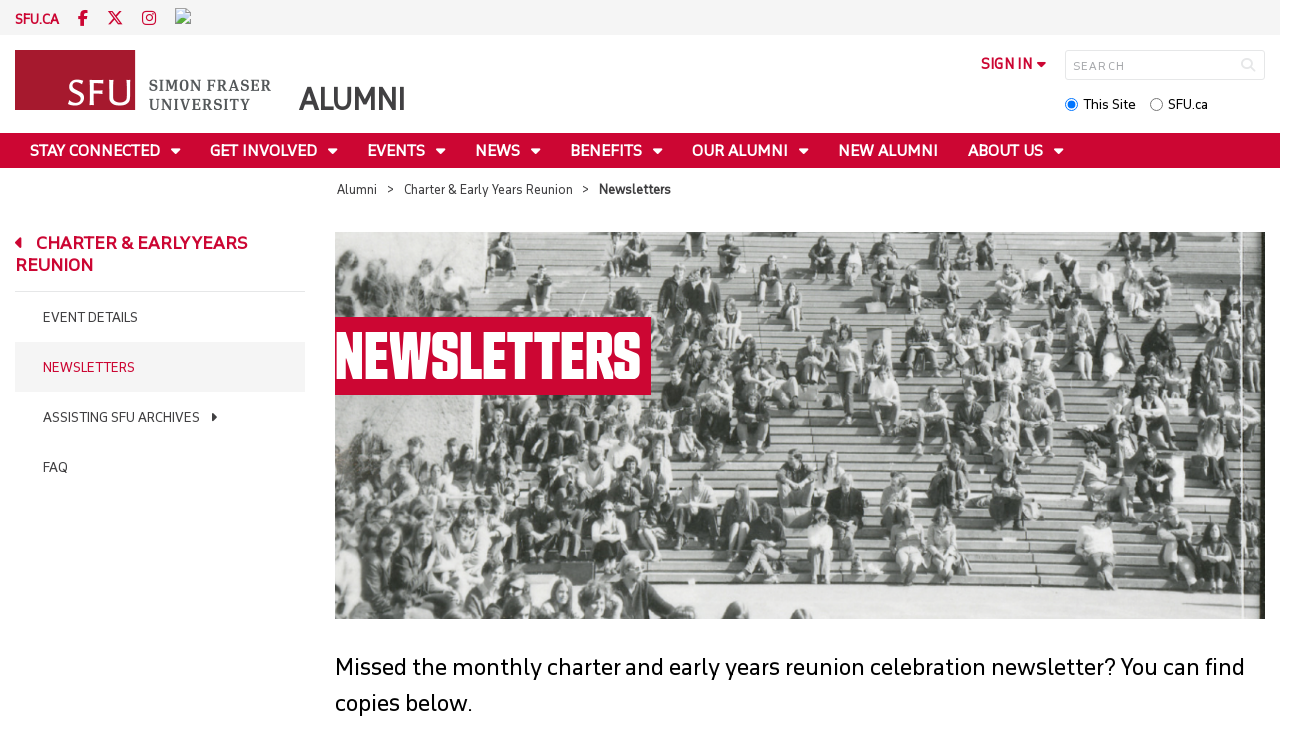

--- FILE ---
content_type: text/html; charset=utf-8
request_url: https://www.sfu.ca/alumni/reunion/newsletters.html
body_size: 8054
content:
<!DOCTYPE html>
<!--
/**
* @license
* November FNI and Lava FNI by Tyotheque
* Licensed pageviews: 20 million under sfu.ca
*
* The fonts listed in this notice are subject to the End User License: https://www.typotheque.com/licensing/eula
* Agreement(s) entered into by SFU Communications and Marketing are only under sfu.ca domain and Simon Fraser University as a single legal company.
* All other parties are explicitly restricted from using the Licensed Webfonts(s).
*
* Any non-AEM site under sfu.ca that wants to use fontface must get approval. Please submit a request via
* https://sfu.teamdynamix.com/TDClient/255/ITServices/Requests/ServiceDet?ID=2576
*
* You may obtain a valid license at the URLs below if the site is not under sfu.ca domain.
* URL: https://www.typotheque.com/fonts/november, https://www.typotheque.com/fonts/lava
*
*
* @license
* Countach by ProductionType
* Licensed pageviews: unlimited under sfu.ca
*
* The fonts listed in this notice are subject to the End User License: https://help.productiontype.com/docs/EULA/
* Agreement(s) entered into by SFU Communications and Marketing are only under sfu.ca domain and Simon Fraser University as a single legal company.
* All other parties are explicitly restricted from using the Licensed Webfonts(s).
*
* You may obtain a valid license at the URLs below if the site is not under sfu.ca domain.
* URL: https://productiontype.com/font/countach
*
* Please read https://www.sfu.ca/communicators-toolkit/guides/brand-guide/typography.html or email sfu-brand@sfu.ca for web fonts' details.
*
*/
-->
<html lang="en" data-page-template="basic-page"      >

<head>
	<meta http-equiv="X-UA-Compatible" content="IE=Edge, chrome=1">
	<meta http-equiv="content-type" content="text/html; charset=UTF-8" />
	<meta name="viewport" content="width=device-width, initial-scale=1.0, maximum-scale=1.0">
	<link rel="stylesheet" type="text/css" href="/etc/designs/clf/clientlibs/clf4/default/css/default.css"/>
	<title>  Newsletters - Alumni - Simon Fraser University  </title> 	<!-- Favicon -->
	<link rel="icon" sizes="any" href="https://www.sfu.ca/favicon.ico">
	<link rel="icon" type="image/png" sizes="32x32" href="https://www.sfu.ca/favicon-32x32.png">
	<link rel="icon" type="image/png" sizes="96x96" href="https://www.sfu.ca/favicon-96x96.png">
	<link rel="apple-touch-icon" href="https://www.sfu.ca/apple-touch-icon.png">
	<link rel="manifest" href="https://www.sfu.ca/site.webmanifest">
	<meta name="theme-color" content="#ffffff">
	<meta name="application-name" content="Simon Fraser University">
	<meta name="apple-mobile-web-app-title" content="SFU"> 	<!-- Stylesheets -->
	<!-- CSS added by us --> <link rel="stylesheet" href="/etc/designs/clf/clientlibs/pack/head-clf4.styles.min.css" type="text/css">
  	<!-- Javascript -->
	<!-- JS added by us before body --> <script src="/etc.clientlibs/clientlibs/granite/jquery.min.js"></script>
<script src="/etc.clientlibs/clientlibs/granite/utils.min.js"></script>
<script src="/etc.clientlibs/clientlibs/granite/jquery/granite.min.js"></script>
<script src="/etc.clientlibs/foundation/clientlibs/jquery.min.js"></script>
 <script src="/etc.clientlibs/clientlibs/granite/jquery-ui.min.js"></script>
<script src="/etc.clientlibs/foundation/clientlibs/jquery-ui.min.js"></script>
 	<!--[if lt IE 9]>
    <script src="/etc/designs/clf/clientlibs/html5shiv.min.js"></script>
<script src="/etc/designs/clf/clientlibs/respond.min.js"></script>

<![endif]-->
	<!--[if lte IE 9]>
    <script src="/etc/designs/clf/clientlibs/matchmedia.min.js"></script>

<![endif]--> 	<!-- CSS added by authors -->  <script type="text/javascript">
		CQURLInfo = {
			"requestPath": "/alumni/reunion/newsletters",
			"runModes": "p,s7connect,crx3,nosamplecontent,publish,crx3tar"
		};
		CQPageConfig = {};
	</script>        	<!-- Google Tag Manager V4 -->
	<script>
		(function(w, d, s, l, i) {
			w[l] = w[l] || [];
			w[l].push({
				'gtm.start': new Date().getTime(),
				event: 'gtm.js'
			});
			var f = d.getElementsByTagName(s)[0],
				j = d.createElement(s),
				dl = l != 'dataLayer' ? '&l=' + l : '';
			j.async = true;
			j.src = 'https://www.googletagmanager.com/gtm.js?id=' + i + dl;
			f.parentNode.insertBefore(j, f);
		})(window, document, 'script', 'dataLayer', 'GTM-W87RML');
	</script>
	<!-- End Google Tag Manager V4 -->   	<meta property="og:title" content="Newsletters" />
	<meta property="og:type" content="article" />
	<meta property="og:url" content=https://www.sfu.ca/alumni/reunion/newsletters.html />
	<meta property="og:description" content="" />
	<meta property="og:image" content="https://www.sfu.ca/content/dam/sfu/images/common/SFU-social-image.jpeg" />
	<meta property="og:image:width" content="640" />
	<meta property="og:image:height" content="335" />  	<meta name="twitter:card" content="summary_large_image" />
	<meta name="twitter:site" content="" />
	<meta name="twitter:title" content="Newsletters" />
	<meta name="twitter:description" content="" />
	<meta name="twitter:image" content="https://www.sfu.ca/content/dam/sfu/images/common/SFU-social-image.jpeg/jcr:content/renditions/medium.jpg" />  <script>
		var $ = jQuery;
		var clfSettings = {
			ajaxSettings: {
				ajaxLoader: `/etc/designs/clf/clientlibs/clf4/default/img/ajax-loader.gif`
			}
		};
	</script>
</head>

<body data-page="alumni_reunion_newsletters"> 	<!-- Google Tag Manager (noscript) V4 -->
	<noscript><iframe src=https://www.googletagmanager.com/ns.html?id=GTM-W87RML height="0" width="0" style="display:none;visibility:hidden"></iframe></noscript>
	<!-- End Google Tag Manager (noscript) V4 -->   <div id="container" class="">
		<header>
			<section class="ribbon">
				<div class="ribbon__content" >
					<div class="ribbon__content--social-icons">
						<ul>
							<li class="social-icons__home-link"><a href="https://www.sfu.ca/">sfu.ca</a></li>
						</ul>  <div class="header-left inherited-parsys">						<div class="parsys">

<div class="text parbase section">

<div class="">
<p><a href="https://www.facebook.com/sfualumni" target="_blank"><span class="icon">F</span></a> <a href="https://www.twitter.com/sfualumni" target="_blank"><span class="icon">T</span></a> <a href="https://www.instagram.com/sfualumni_" target="_blank"><span class="icon">I</span></a> <a href="https://give.sfu.ca"><img src="/content/dam/sfu/alumni/givetosfu.jpg" style="width:auto;"></a></p>

</div></div>
</div>

			</div>
 					</div>
					<div class="ribbon__content--audience-nav">  <div class="header-right inherited-parsys">						<div class="parsys">

<div class="list parbase section">




    
    </div>
</div>

			</div>
  </div>
					<div class="ribbon__content--mobile-logo">
						<img src="/etc/designs/clf/clientlibs/clf4/default/img/sfu-logo-only@2x.png" alt=""/>
					</div>
					<div class="ribbon__content--mobile-nav-icons">
						<span class="icon icon-menu">
							<span>MENU</span>
						</span>
						<span class="icon icon-search"></span>
					</div>
				</div>
			</section>
			<div class="mobile-ribbon-spacer"></div>
			<section class="header">
				<div class="header__content">
					<div class="header__content--identify">
						<div class="header__content--logo"  >
							<a href="/alumni.html">
								<div class="sfu-brand-logo">
									<img class="desktop" src="/etc/designs/clf/clientlibs/clf4/default/img/SFU@2x.png" alt=""/>
								</div>
								<div class="non-branded-logo">
									<img class="desktop" src="" alt=""/>
									<img class="mobile tablet" src="" alt=""/>
								</div>
							</a>
						</div>
						<div class="header__content--site-title">  <div class="main-site-name">
								<a href="/alumni.html"> Alumni </a>
							</div>
						</div>
						<div class="sfu-brand-extension-logo">  </div>
					</div>
					<div class="header__content--site-tools">
						<ul class="site-tools__sign-in" >
							<li>
								<div class="site-tools__sign-in--trigger">sign in</div>
								<ul class="site-tools__sign-in--sub-nav">
									<li><a href="https://outlook.office.com">SFU Mail</a></li>
									<li><a href="https://go.sfu.ca"><span>go</span>SFU</a></li>
									<li><a href="https://canvas.sfu.ca">Canvas</a></li>
								</ul>
							</li>
						</ul>
						<div class="site-tools__search">
							<form action="/search.html" id="search-form" method="get">
								<div id="search-box-container">
									<input type="text" tabindex="1" name="q" id="search-box" placeholder="SEARCH" />
									<input type="hidden" name="p" value="/content/sfu/alumni" />
									<i aria-hidden="" tabindex="4" class="icon icon-search">
										<span class="sr-only">Search</span>
									</i>
								</div>
								<div id="search-scope">
									<input name="search-scope" value="site" tabindex="2" type="radio" id="this-site" checked="checked" /> <label for="this-site">This Site</label>
									<input name="search-scope" value="sfu" tabindex="3" type="radio" id="sfu-ca" /> <label for="sfu-ca">SFU.ca</label>
								</div>
							</form>
						</div>
					</div>
				</div>
			</section>
		</header>
		<nav>
			<section class="nav">
				<div class="nav__content">
					<div class="nav__content--main-navigation">   <ul>   							<li class="">    <a href="/alumni/stay-connected.html" class="has-sub-nav"> Stay connected </a>
								<ul>   									<li class="">  <a href="/alumni/stay-connected/update-your-information.html">Update your information</a> </li>    									<li class="">  <a href="/alumni/stay-connected/alumni-book-club.html">SFU Reads: Online Book Club</a> </li>    									<li class="">  <a href="/alumni/stay-connected/alumni-groups.html">Alumni groups</a> </li>    									<li class="">  <a href="/alumni/stay-connected/email-forwarding-service.html">Email forwarding service</a> </li>  								</ul> 							</li>   							<li class="">    <a href="/alumni/get-involved.html" class="has-sub-nav"> Get involved </a>
								<ul>   									<li class="">  <a href="/alumni/get-involved/alumni-giving.html">Alumni giving</a> </li>    									<li class="">  <a href="/alumni/get-involved/engagement-volunteer-opportunities.html">Engagement and volunteer opportunities</a> </li>  								</ul> 							</li>   							<li class="">    <a href="/alumni/alumni-events.html" class="has-sub-nav"> Events </a>
								<ul>   									<li class="">  <a href="/alumni/alumni-events/alumni.html">Alumni events</a> </li>    									<li class="">  <a href="/alumni/alumni-events/sfu-events.html">SFU Events</a> </li>    									<li class="">  <a href="/alumni/alumni-events/webinar.html">Webinars</a> </li>  								</ul> 							</li>   							<li class="">    <a href="/alumni/news.html" class="has-sub-nav"> News </a>
								<ul>   									<li class="">  <a href="/alumni/news/stories.html">Stories</a> </li>    									<li class="">  <a href="/alumni/news/alumni-in-the-news.html">Alumni in the news</a> </li>    									<li class="">  <a href="/alumni/news/newsletters.html">Newsletters</a> </li>  								</ul> 							</li>   							<li class="">    <a href="/alumni/benefits.html" class="has-sub-nav"> Benefits </a>
								<ul>   									<li class="">  <a href="/alumni/benefits/campus-services.html">Campus services</a> </li>    									<li class="">  <a href="/alumni/benefits/career-development.html">Career development</a> </li>    									<li class="">  <a href="/alumni/benefits/curated-career-resources.html">Curated career resources</a> </li>    									<li class="">  <a href="/alumni/benefits/financial-and-insurance.html">Financial & insurance options</a> </li>    									<li class="">  <a href="/alumni/benefits/discounts.html">Discounts for alumni</a> </li>  								</ul> 							</li>   							<li class="">    <a href="/alumni/our-alumni.html" class="has-sub-nav"> Our alumni </a>
								<ul>   									<li class="">  <a href="/alumni/our-alumni/stats.html">Alumni stats</a> </li>    									<li class="">  <a href="/alumni/our-alumni/outstanding-alumni.html">Outstanding Alumni</a> </li>    									<li class="">  <a href="/alumni/our-alumni/sfulovestories.html">SFU love stories</a> </li>  								</ul> 							</li>   							<li class="">    <a href="/alumni/new-alumni.html">New alumni</a> 							</li>   							<li class="">    <a href="/alumni/about-us.html" class="has-sub-nav"> About us </a>
								<ul>   									<li class="">  <a href="/alumni/about-us/alumni-council.html">Alumni Council</a> </li>    									<li class="">  <a href="/alumni/about-us/contact-us.html">Contact us</a> </li>    									<li class="">  <a href="/alumni/about-us/faq.html">Frequently asked questions</a> </li>    									<li class="">  <a href="/alumni/about-us/privacy.html">SFU Alumni privacy</a> </li>  								</ul> 							</li> 						</ul>
					</div>
				</div>
			</section>
		</nav>
		<main>
			<section class="main">
				<div class="main__content">
					<div class="main__content--breadcrumb">
						<ul>
							<li><a href="/alumni.html">Alumni</a></li>   <li><a href="/alumni/reunion.html">Charter & Early Years Reunion</a> </li>    <li>Newsletters</li>  						</ul>
					</div>
					<div class="main__content--content">     <div class="page-content side-nav">   													<!-- nav - content -->
													<div class="page-content__side-nav">
														<div class="page-content__side-nav--container">
															<div id="side-bar-logo-container">
																<div id="side-bar-logo">
																	<img src="/etc/designs/clf/clientlibs/clf4/default/img/SFU@2x.png" alt=""/>
																	<h2 class="site-title"><a href="/alumni.html">Alumni</a></h2>
																</div>
															</div>
															<ul>   <li class=" snav-l1">  <a href="/alumni/stay-connected.html" class="has-sub-nav">Stay connected</a>
																	<ul>   <li class=" snav-l2">  <a href="/alumni/stay-connected/update-your-information.html">Update your information</a>  </li>    <li class=" has-third-level snav-l2">  <a href="/alumni/stay-connected/alumni-book-club.html">SFU Reads: Online Book Club</a>  <ul>  																				<li class=" snav-l3">   <a href="/alumni/stay-connected/alumni-book-club/book-shelf.html">Alumni bookshelf</a>   </li>  																				<li class=" snav-l3">   <a href="/alumni/stay-connected/alumni-book-club/faq.html">Frequently asked questions</a>   </li> 																			</ul>
																		</li>    <li class=" snav-l2">  <a href="/alumni/stay-connected/alumni-groups.html">Alumni groups</a>  </li>    <li class=" snav-l2">  <a href="/alumni/stay-connected/email-forwarding-service.html">Email forwarding service</a>  </li>   </ul> 																</li>  <li class=" snav-l1">  <a href="/alumni/get-involved.html" class="has-sub-nav">Get involved</a>
																	<ul>   <li class=" snav-l2">  <a href="/alumni/get-involved/alumni-giving.html">Alumni giving</a>  </li>    <li class=" snav-l2">  <a href="/alumni/get-involved/engagement-volunteer-opportunities.html">Engagement and volunteer opportunities</a>  </li>   </ul> 																</li>  <li class=" snav-l1">  <a href="/alumni/alumni-events.html" class="has-sub-nav">Events</a>
																	<ul>   <li class=" snav-l2">  <a href="/alumni/alumni-events/alumni.html">Alumni events</a>  </li>    <li class=" snav-l2">  <a href="/alumni/alumni-events/sfu-events.html">SFU Events</a>  </li>    <li class=" snav-l2">  <a href="/alumni/alumni-events/webinar.html">Webinars</a>  </li>   </ul> 																</li>  <li class=" snav-l1">  <a href="/alumni/news.html" class="has-sub-nav">News</a>
																	<ul>   <li class=" snav-l2">  <a href="/alumni/news/stories.html">Stories</a>  </li>    <li class=" snav-l2">  <a href="/alumni/news/alumni-in-the-news.html">Alumni in the news</a>  </li>    <li class=" has-third-level snav-l2">  <a href="/alumni/news/newsletters.html">Newsletters</a>  <ul>  																				<li class=" snav-l3">   <a href="/alumni/news/newsletters/january.html">January 2026</a>   </li>  																				<li class=" snav-l3">   <a href="/alumni/news/newsletters/past-newsletters.html">Past newsletters</a>   </li> 																			</ul>
																		</li>   </ul> 																</li>  <li class=" snav-l1">  <a href="/alumni/benefits.html" class="has-sub-nav">Benefits</a>
																	<ul>   <li class=" snav-l2">  <a href="/alumni/benefits/campus-services.html">Campus services</a>  </li>    <li class=" has-third-level snav-l2">  <a href="/alumni/benefits/career-development.html">Career development</a>  <ul>  																				<li class=" snav-l3">   <a href="/alumni/benefits/career-development/career-success-20s.html">Navigating career success in your 20s</a>   </li> 																			</ul>
																		</li>    <li class=" snav-l2">  <a href="/alumni/benefits/curated-career-resources.html">Curated career resources</a>  </li>    <li class=" snav-l2">  <a href="/alumni/benefits/financial-and-insurance.html">Financial & insurance options</a>  </li>    <li class=" has-third-level snav-l2">  <a href="/alumni/benefits/discounts.html">Discounts for alumni</a>  <ul>  																				<li class=" snav-l3">   <a href="/alumni/benefits/discounts/bakd.html">BAK’D Cookies</a>   </li>  																				<li class=" snav-l3">   <a href="/alumni/benefits/discounts/broadway-across-canada.html">Broadway Across Canada</a>   </li>  																				<li class=" snav-l3">   <a href="/alumni/benefits/discounts/cirque-du-soleil.html">Cirque du Soleil</a>   </li>  																				<li class=" snav-l3">   <a href="/alumni/benefits/discounts/credit-counselling-society.html">Credit Counselling Society</a>   </li>  																				<li class=" snav-l3">   <a href="/alumni/benefits/discounts/dilawri.html">Dilawri</a>   </li>  																				<li class=" snav-l3">   <a href="/alumni/benefits/discounts/freshprep.html">Fresh Prep</a>   </li>  																				<li class=" snav-l3">   <a href="/alumni/benefits/discounts/pne.html">PNE</a>   </li>  																				<li class=" snav-l3">   <a href="/alumni/benefits/discounts/rogers-communications.html">Rogers Communications</a>   </li>  																				<li class=" snav-l3">   <a href="/alumni/benefits/discounts/continuing-studies.html">SFU Continuing Studies</a>   </li>  																				<li class=" snav-l3">   <a href="/alumni/benefits/discounts/red-leafs.html">SFU Red Leafs</a>   </li>  																				<li class=" snav-l3">   <a href="/alumni/benefits/discounts/the-brick.html">The Brick</a>   </li>  																				<li class=" snav-l3">   <a href="/alumni/benefits/discounts/vancouver-canucks.html">Vancouver Canucks</a>   </li>  																				<li class=" snav-l3">   <a href="/alumni/benefits/discounts/vancouver-folk-music-festival.html">Vancouver Folk Music Festival</a>   </li>  																				<li class=" snav-l3">   <a href="/alumni/benefits/discounts/vancouver-rise.html">Vancouver Rise FC</a>   </li>  																				<li class=" snav-l3">   <a href="/alumni/benefits/discounts/warriors.html">Vancouver Warriors</a>   </li>  																				<li class=" snav-l3">   <a href="/alumni/benefits/discounts/whitecaps.html">Vancouver Whitecaps FC</a>   </li> 																			</ul>
																		</li>   </ul> 																</li>  <li class=" snav-l1">  <a href="/alumni/our-alumni.html" class="has-sub-nav">Our alumni</a>
																	<ul>   <li class=" snav-l2">  <a href="/alumni/our-alumni/stats.html">Alumni stats</a>  </li>    <li class=" has-third-level snav-l2">  <a href="/alumni/our-alumni/outstanding-alumni.html">Outstanding Alumni</a>  <ul>  																				<li class=" snav-l3">   <a href="/alumni/our-alumni/outstanding-alumni/categories.html">Award categories</a>   </li>  																				<li class=" snav-l3">   <a href="/alumni/our-alumni/outstanding-alumni/nominations.html">Nominations</a>   </li>  																				<li class=" snav-l3">   <a href="/alumni/our-alumni/outstanding-alumni/past-recipients.html">Past recipients</a>   </li> 																			</ul>
																		</li>    <li class=" has-third-level snav-l2">  <a href="/alumni/our-alumni/sfulovestories.html">SFU love stories</a>  <ul>  																				<li class=" snav-l3">   <a href="/alumni/our-alumni/sfulovestories/love-stories-2020.html">SFU Love Stories | 2020</a>   </li>  																				<li class=" snav-l3">   <a href="/alumni/our-alumni/sfulovestories/love-stories-2024.html">SFU Love Stories | 2024</a>   </li> 																			</ul>
																		</li>   </ul> 																</li>  <li class=" snav-l1">  <a href="/alumni/new-alumni.html" class="has-sub-nav">New alumni</a>
																	<ul>   <li class=" snav-l2">  <a href="/alumni/new-alumni/convo-day.html">Your convocation day</a>  </li>   </ul> 																</li>  <li class=" snav-l1">  <a href="/alumni/about-us.html" class="has-sub-nav">About us</a>
																	<ul>   <li class=" has-third-level snav-l2">  <a href="/alumni/about-us/alumni-council.html">Alumni Council</a>  <ul>  																				<li class=" snav-l3">   <a href="/alumni/about-us/alumni-council/alumni-council-members.html">Alumni Council Members</a>   </li>  																				<li class=" snav-l3">   <a href="/alumni/about-us/alumni-council/council-nomination.html">SFU Alumni Council: Nomination </a>   </li>  																				<li class=" snav-l3">   <a href="/alumni/about-us/alumni-council/chancellor-nomination.html">Selection of the Chancellor: Nomination</a>   </li>  																				<li class=" snav-l3">   <a href="/alumni/about-us/alumni-council/order-in-council-nomination.html">Members of the Board of Governors: Nomination</a>   </li> 																			</ul>
																		</li>    <li class=" snav-l2">  <a href="/alumni/about-us/contact-us.html">Contact us</a>  </li>    <li class=" snav-l2">  <a href="/alumni/about-us/faq.html">Frequently asked questions</a>  </li>    <li class=" snav-l2">  <a href="/alumni/about-us/privacy.html">SFU Alumni privacy</a>  </li>   </ul> 																</li>  <li class=" snav-l1">  <a href="/alumni/outstanding.html" class="has-sub-nav">Outstanding Alumni Awards</a>
																	<ul>   <li class=" snav-l2">  <a href="/alumni/outstanding/recipients.html">2024 Recipients</a>  </li>    <li class=" snav-l2">  <a href="/alumni/outstanding/emcee.html">Our emcee: Mijune Pak</a>  </li>    <li class=" snav-l2">  <a href="/alumni/outstanding/location.html">Location, parking, map</a>  </li>    <li class=" snav-l2">  <a href="/alumni/outstanding/sponsors.html">Sponsors</a>  </li>   </ul> 																</li>  <li class=" snav-l1">  <a href="/alumni/address-2024.html" class="has-sub-nav">Where in the world?</a>
																	<ul>   <li class=" snav-l2">  <a href="/alumni/address-2024/prizes.html">Prizes</a>  </li>    <li class=" snav-l2">  <a href="/alumni/address-2024/rules.html">Rules and regulations</a>  </li>   </ul> 																</li>  <li class="active snav-l1">  <a href="/alumni/reunion.html" class="has-sub-nav">Charter & Early Years Reunion</a>
																	<ul>   <li class=" snav-l2">  <a href="/alumni/reunion/event.html">Event details</a>  </li>    <li class="active snav-l2">  <a href="/alumni/reunion/newsletters.html" class="is-current-page">Newsletters</a>  </li>    <li class=" has-third-level snav-l2">  <a href="/alumni/reunion/archives.html">Assisting SFU Archives</a>  <ul>  																				<li class=" snav-l3">   <a href="/alumni/reunion/archives/valentine-dance-mystery.html">Valentine Dance Mystery</a>   </li>  																				<li class=" snav-l3">   <a href="/alumni/reunion/archives/whats-that-space.html">What's that space?</a>   </li>  																				<li class=" snav-l3">   <a href="/alumni/reunion/archives/jefferson-airplane.html">Jefferson Airplane Plays the Cafeteria</a>   </li> 																			</ul>
																		</li>    <li class=" snav-l2">  <a href="/alumni/reunion/faq.html">FAQ</a>  </li>   </ul> 																</li>  <li class=" snav-l1">  <a href="/alumni/grad-school-options.html">Graduate school anyone?</a> 																</li>   </ul>  <div class="below-vertical-nav inherited-parsys">				</div>
 														</div>
													</div>
													<div class="page-content__main">  <div class="above-main inherited-parsys">				</div>
 <div class="main_content parsys">

<div class="textimage section">





        <div class="overlay-banner">
            <div class="image">
        
        <div data-picture data-alt='Newsletters' data-style='' data-title='Newsletters'>
<div data-src="/content/sfu/alumni/reunion/newsletters/jcr:content/main_content/textimage/image.img.96.low.png/1713991176544.png" data-media="(min-width: 1px)"></div>
<div data-src="/content/sfu/alumni/reunion/newsletters/jcr:content/main_content/textimage/image.img.320.medium.png/1713991176544.png" data-media="(min-width: 320px)"></div>
<div data-src="/content/sfu/alumni/reunion/newsletters/jcr:content/main_content/textimage/image.img.640.medium.png/1713991176544.png" data-media="(min-width: 321px)"></div>
<div data-src="/content/sfu/alumni/reunion/newsletters/jcr:content/main_content/textimage/image.img.1280.high.png/1713991176544.png" data-media="(min-width: 481px)"></div>
<div data-src="/content/sfu/alumni/reunion/newsletters/jcr:content/main_content/textimage/image.img.1280.high.png/1713991176544.png" data-media="(min-width: 769px)"></div>
<div data-src="/content/sfu/alumni/reunion/newsletters/jcr:content/main_content/textimage/image.img.2000.high.png/1713991176544.png" data-media="(min-width: 1025px)"></div>
<noscript>
<img src='/content/sfu/alumni/reunion/newsletters/_jcr_content/main_content/textimage/image.img.original.low.png/1713991176544.png' alt='Newsletters'>
</noscript>
</div>

    
            </div>
            <div class="text"><h2>Newsletters</h2>
</div>
        
    

    
        
    
    <div class="clear"></div></div>
</div>
<div class="text parbase section">

<div class="intro">
<p>Missed the monthly charter and early years reunion celebration newsletter? You can find copies below.</p>

</div></div>


                    
                        <div class="sfu-columns">
                            <div class="" data-col-layout="33-33-33"  >
                    
                                <div class="c1"><div class="text parbase section">

<div class="button-full alt">
<p><a href="https://secure.campaigner.com/CSB/Public/archive.aspx?args=NzE1NjcxMTA%3d&amp;acc=NjE5MTM1" target="_blank">April 2024</a></p>

</div></div>
<div class="text parbase section">

<div class="button-full alt">
<p><a href="https://secure.campaigner.com/csb/Public/show/d9q7-2tfmko--16town-e0bci2v4" target="_blank">May 2024</a></p>

</div></div>
<div class="text parbase section">

<div class="button-full alt">
<p><a href="https://secure.campaigner.com/CSB/Public/archive.aspx?args=NzI1NjU3MDU%3d&amp;acc=NjE5MTM1" target="_blank">June 2024</a></p>

</div></div>
<div class="text parbase section">

<div class="button-full alt">
<p><a href="https://secure.campaigner.com/CSB/Public/archive.aspx?args=NzI5MzQyNjU%3d&amp;acc=NjE5MTM1" target="_blank">JULY 2024</a></p>

</div></div>
   </div>   <div class="c2">   </div>   <div class="c3"></div></div></div></div>
 <div class="below-main inherited-parsys">				</div>
  </div>  																</div> 															</div>
														</div>
			</section>
		</main>
		<footer>
			<section class="footer">
				<div class="footer__content">
					<div class="footer__content--sfu-global">
						<div class="sfu-global--site-links">
							<h5>Alumni</h5>
							<ul>  <li> <a href="/alumni/stay-connected.html">Stay connected</a> </li>  <li> <a href="/alumni/get-involved.html">Get involved</a> </li>  <li> <a href="/alumni/alumni-events.html">Events</a> </li>  <li> <a href="/alumni/news.html">News</a> </li>  <li> <a href="/alumni/benefits.html">Benefits</a> </li>  <li> <a href="/alumni/our-alumni.html">Our alumni</a> </li>  <li> <a href="/alumni/new-alumni.html">New alumni</a> </li>  <li> <a href="/alumni/about-us.html">About us</a> </li>  </ul>
						</div>
						<div class="sfu-global--contact-info">  <div class="contact-us inherited-parsys">						<div class="parsys">

<div class="text parbase section">

<div class="">
<h3>Contact us</h3>
</div></div>
<div class="text parbase section">

<div class="">
<p>8888 University Drive<br>Burnaby, B.C.<br>Canada V5A 1S6 </p>
</div></div>
</div>

			</div>
  <div class="sfu-global--footer-social-links">
								<!-- populated by js -->
							</div>
						</div>
					</div>
					<div class="footer__content--sfu-links">
						<ul>
							<li><a href="https://www.sfu.ca/srs">Safety &amp; Risk</a></li>
							<li><a href="https://www.sfu.ca/campuses/maps-and-directions">SFU Maps &amp; Directions</a></li>
							<li><a href="https://www.sfu.ca/admission">SFU Admissions</a></li>
							<li><a href="https://www.sfu.ca/srs/campus-safety-security/traffic-safety/road-report.html">Road Report</a></li>
							<li><a href="https://give.sfu.ca">Give to SFU</a></li>
							<li><a href="https://www.sfu.ca/emergency">Emergency Information</a></li>
							<li><a href="https://www.sfu.ca/dir/a.html">A-Z Directory</a></li>
						</ul>
					</div>
					<div class="footer__content--sfu-info">
						<div class="footer__content--sfu-info-logo">
							<img src="/etc/designs/clf/clientlibs/clf4/default/img/SFU_horizontal_reversed_colour_rgb.png" alt="" class="footer__content--sfu-info-logo__img--dark-theme"/>
							<img src="/etc/designs/clf/clientlibs/clf4/default/img/SFU@2x.png" alt="" class="footer__content--sfu-info-logo__img--light-theme"/>
						</div>
						<div class="footer__content--sfu-info-acknowledgement">
							<p>Simon Fraser University respectfully acknowledges the xʷməθkʷəy̓əm (Musqueam), Sḵwx̱wú7mesh Úxwumixw (Squamish), səlilwətaɬ (Tsleil-Waututh), q̓íc̓əy̓ (Katzie), kʷikʷəƛ̓əm (Kwikwetlem), Qayqayt, Kwantlen, Semiahmoo and Tsawwassen peoples on whose unceded traditional territories our three campuses reside.</p>
							<p class="legal"><a href="https://www.sfu.ca/contact/terms-conditions.html">Terms &amp; Conditions</a><a href="https://www.sfu.ca/contact/terms-conditions/privacy.html">Privacy policy</a><a href="https://www.sfu.ca">&copy; Simon Fraser University</a>
						</div>
					</div>
				</div>
			</section>
		</footer>
		<section class="mobile-nav">
			<div class="mobile-nav__content">
				<div class="mobile-nav__content--site-title">
					<div class="parent-site-name">
					</div>
					<div class="main-site-name">
						<!--populate by js -->
						<span class="close-mobile-nav">
							<!-- populated by css -->
						</span>
					</div>
				</div>
				<div class="mobile-nav__content--nav-list">
					<div class="mobile-nav__main-nav">
						<ul>     							<li class="">    <a href="/alumni/stay-connected.html" class="has-sub-nav">Stay connected</a>
								<ul> 									<li>  <a href="/alumni/stay-connected.html">Overview</a> </li>   									<li class="">    <a href="/alumni/stay-connected/update-your-information.html">Update your information</a> 									</li>   									<li class="">    <a href="/alumni/stay-connected/alumni-book-club.html" class="has-third-level">SFU Reads: Online Book Club</a>
										<ul>  <li><a href="/alumni/stay-connected/alumni-book-club.html" class="mnav-l3">Overview</a></li>     											<li class="">    <a href="/alumni/stay-connected/alumni-book-club/book-shelf.html" class="mnav-l3">Alumni bookshelf</a>  <ul> 												</ul>
											</li>     											<li class="">    <a href="/alumni/stay-connected/alumni-book-club/faq.html" class="mnav-l3">Frequently asked questions</a>  <ul> 												</ul>
											</li>  										</ul> 									</li>   									<li class="">    <a href="/alumni/stay-connected/alumni-groups.html">Alumni groups</a> 									</li>   									<li class="">    <a href="/alumni/stay-connected/email-forwarding-service.html">Email forwarding service</a> 									</li> 								</ul> 							</li>   							<li class="">    <a href="/alumni/get-involved.html" class="has-sub-nav">Get involved</a>
								<ul> 									<li>  <a href="/alumni/get-involved.html">Overview</a> </li>   									<li class="">    <a href="/alumni/get-involved/alumni-giving.html">Alumni giving</a> 									</li>   									<li class="">    <a href="/alumni/get-involved/engagement-volunteer-opportunities.html">Engagement and volunteer opportunities</a> 									</li> 								</ul> 							</li>   							<li class="">    <a href="/alumni/alumni-events.html" class="has-sub-nav">Events</a>
								<ul> 									<li>  <a href="/alumni/alumni-events.html">Overview</a> </li>   									<li class="">    <a href="/alumni/alumni-events/alumni.html">Alumni events</a> 									</li>   									<li class="">    <a href="/alumni/alumni-events/sfu-events.html">SFU Events</a> 									</li>   									<li class="">    <a href="/alumni/alumni-events/webinar.html">Webinars</a> 									</li> 								</ul> 							</li>   							<li class="">    <a href="/alumni/news.html" class="has-sub-nav">News</a>
								<ul> 									<li>  <a href="/alumni/news.html">Overview</a> </li>   									<li class="">    <a href="/alumni/news/stories.html">Stories</a> 									</li>   									<li class="">    <a href="/alumni/news/alumni-in-the-news.html">Alumni in the news</a> 									</li>   									<li class="">    <a href="/alumni/news/newsletters.html" class="has-third-level">Newsletters</a>
										<ul>  <li><a href="/alumni/news/newsletters.html" class="mnav-l3">Overview</a></li>     											<li class="">    <a href="/alumni/news/newsletters/january.html" class="mnav-l3">January 2026</a>  <ul> 												</ul>
											</li>     											<li class="">    <a href="/alumni/news/newsletters/past-newsletters.html" class="mnav-l3">Past newsletters</a>  <ul> 												</ul>
											</li>  										</ul> 									</li> 								</ul> 							</li>   							<li class="">    <a href="/alumni/benefits.html" class="has-sub-nav">Benefits</a>
								<ul> 									<li>  <a href="/alumni/benefits.html">Overview</a> </li>   									<li class="">    <a href="/alumni/benefits/campus-services.html">Campus services</a> 									</li>   									<li class="">    <a href="/alumni/benefits/career-development.html" class="has-third-level">Career development</a>
										<ul>  <li><a href="/alumni/benefits/career-development.html" class="mnav-l3">Overview</a></li>     											<li class="">    <a href="/alumni/benefits/career-development/career-success-20s.html" class="mnav-l3">Navigating career success in your 20s</a>  <ul> 												</ul>
											</li>  										</ul> 									</li>   									<li class="">    <a href="/alumni/benefits/curated-career-resources.html">Curated career resources</a> 									</li>   									<li class="">    <a href="/alumni/benefits/financial-and-insurance.html">Financial & insurance options</a> 									</li>   									<li class="">    <a href="/alumni/benefits/discounts.html" class="has-third-level">Discounts for alumni</a>
										<ul>  <li><a href="/alumni/benefits/discounts.html" class="mnav-l3">Overview</a></li>     											<li class="">    <a href="/alumni/benefits/discounts/bakd.html" class="mnav-l3">BAK’D Cookies</a>  <ul> 												</ul>
											</li>     											<li class="">    <a href="/alumni/benefits/discounts/broadway-across-canada.html" class="mnav-l3">Broadway Across Canada</a>  <ul> 												</ul>
											</li>     											<li class="">    <a href="/alumni/benefits/discounts/cirque-du-soleil.html" class="mnav-l3">Cirque du Soleil</a>  <ul> 												</ul>
											</li>     											<li class="">    <a href="/alumni/benefits/discounts/credit-counselling-society.html" class="mnav-l3">Credit Counselling Society</a>  <ul> 												</ul>
											</li>     											<li class="">    <a href="/alumni/benefits/discounts/dilawri.html" class="mnav-l3">Dilawri</a>  <ul> 												</ul>
											</li>     											<li class="">    <a href="/alumni/benefits/discounts/freshprep.html" class="mnav-l3">Fresh Prep</a>  <ul> 												</ul>
											</li>     											<li class="">    <a href="/alumni/benefits/discounts/pne.html" class="mnav-l3">PNE</a>  <ul> 												</ul>
											</li>     											<li class="">    <a href="/alumni/benefits/discounts/rogers-communications.html" class="mnav-l3">Rogers Communications</a>  <ul> 												</ul>
											</li>     											<li class="">    <a href="/alumni/benefits/discounts/continuing-studies.html" class="mnav-l3">SFU Continuing Studies</a>  <ul> 												</ul>
											</li>     											<li class="">    <a href="/alumni/benefits/discounts/red-leafs.html" class="mnav-l3">SFU Red Leafs</a>  <ul> 												</ul>
											</li>     											<li class="">    <a href="/alumni/benefits/discounts/the-brick.html" class="mnav-l3">The Brick</a>  <ul> 												</ul>
											</li>     											<li class="">    <a href="/alumni/benefits/discounts/vancouver-canucks.html" class="mnav-l3">Vancouver Canucks</a>  <ul> 												</ul>
											</li>     											<li class="">    <a href="/alumni/benefits/discounts/vancouver-folk-music-festival.html" class="mnav-l3">Vancouver Folk Music Festival</a>  <ul> 												</ul>
											</li>     											<li class="">    <a href="/alumni/benefits/discounts/vancouver-rise.html" class="mnav-l3">Vancouver Rise FC</a>  <ul> 												</ul>
											</li>     											<li class="">    <a href="/alumni/benefits/discounts/warriors.html" class="mnav-l3">Vancouver Warriors</a>  <ul> 												</ul>
											</li>     											<li class="">    <a href="/alumni/benefits/discounts/whitecaps.html" class="mnav-l3">Vancouver Whitecaps FC</a>  <ul> 												</ul>
											</li>  										</ul> 									</li> 								</ul> 							</li>   							<li class="">    <a href="/alumni/our-alumni.html" class="has-sub-nav">Our alumni</a>
								<ul> 									<li>  <a href="/alumni/our-alumni.html">Overview</a> </li>   									<li class="">    <a href="/alumni/our-alumni/stats.html">Alumni stats</a> 									</li>   									<li class="">    <a href="/alumni/our-alumni/outstanding-alumni.html" class="has-third-level">Outstanding Alumni</a>
										<ul>  <li><a href="/alumni/our-alumni/outstanding-alumni.html" class="mnav-l3">Overview</a></li>     											<li class="">    <a href="/alumni/our-alumni/outstanding-alumni/categories.html" class="mnav-l3">Award categories</a>  <ul> 												</ul>
											</li>     											<li class="">    <a href="/alumni/our-alumni/outstanding-alumni/nominations.html" class="mnav-l3">Nominations</a>  <ul> 												</ul>
											</li>     											<li class="">    <a href="/alumni/our-alumni/outstanding-alumni/past-recipients.html" class="mnav-l3">Past recipients</a>  <ul> 												</ul>
											</li>  										</ul> 									</li>   									<li class="">    <a href="/alumni/our-alumni/sfulovestories.html" class="has-third-level">SFU love stories</a>
										<ul>  <li><a href="/alumni/our-alumni/sfulovestories.html" class="mnav-l3">Overview</a></li>     											<li class="">    <a href="/alumni/our-alumni/sfulovestories/love-stories-2020.html" class="mnav-l3">SFU Love Stories | 2020</a>  <ul> 												</ul>
											</li>     											<li class="">    <a href="/alumni/our-alumni/sfulovestories/love-stories-2024.html" class="mnav-l3">SFU Love Stories | 2024</a>  <ul> 												</ul>
											</li>  										</ul> 									</li> 								</ul> 							</li>   							<li class="">    <a href="/alumni/new-alumni.html">New alumni</a> 							</li>   							<li class="">    <a href="/alumni/about-us.html" class="has-sub-nav">About us</a>
								<ul> 									<li>  <a href="/alumni/about-us.html">Overview</a> </li>   									<li class="">    <a href="/alumni/about-us/alumni-council.html" class="has-third-level">Alumni Council</a>
										<ul>  <li><a href="/alumni/about-us/alumni-council.html" class="mnav-l3">Overview</a></li>     											<li class="">    <a href="/alumni/about-us/alumni-council/alumni-council-members.html" class="mnav-l3">Alumni Council Members</a>  <ul> 												</ul>
											</li>     											<li class="">    <a href="/alumni/about-us/alumni-council/council-nomination.html" class="mnav-l3">SFU Alumni Council: Nomination </a>  <ul> 												</ul>
											</li>     											<li class="">    <a href="/alumni/about-us/alumni-council/chancellor-nomination.html" class="mnav-l3">Selection of the Chancellor: Nomination</a>  <ul> 												</ul>
											</li>     											<li class="">    <a href="/alumni/about-us/alumni-council/order-in-council-nomination.html" class="mnav-l3">Members of the Board of Governors: Nomination</a>  <ul> 												</ul>
											</li>  										</ul> 									</li>   									<li class="">    <a href="/alumni/about-us/contact-us.html">Contact us</a> 									</li>   									<li class="">    <a href="/alumni/about-us/faq.html">Frequently asked questions</a> 									</li>   									<li class="">    <a href="/alumni/about-us/privacy.html">SFU Alumni privacy</a> 									</li> 								</ul> 							</li> 						</ul>
					</div>
					<div class="mobile-nav__audience-nav">
						<!-- populated by js -->
					</div>
				</div>
			</div>
			<div class="mobile-nav__third-level-container">
				<div class="mobile-nav__third-level-container--nav-name">
					<span>
						<!-- populated by js -->
					</span>
				</div>
				<div class="mobile-nav__third-level-container--nav-items">
					<!-- populated by js -->
				</div>
			</div>
			<div class="mobile-nav__social-icons">
				<ul class="mobile-nav__social-icons--home-link">
					<li><a href="https://www.sfu.ca/">SFU.CA</a></li>
				</ul>
				<div class="mobile-nav__social-icons--social-links">
					<!-- populated by js -->
				</div>
			</div>
		</section>
		<section class="mobile-search">
			<div class="mobile-search__content">
				<div class="mobile-search__content--site-title">
					<div class="mobile-search-header">
						<span>Search</span>
						<span class="close-mobile-search">
							<!-- populated by css -->
						</span>
					</div>
				</div>
				<div class="mobile-search__content--search-form">
					<form action="/search.html" id="search-form" method="get">
						<div id="mobile-search-box-container">
							<input type="text" name="q" id="mobile-search-box" placeholder="SEARCH" />
							<input type="hidden" name="p" value="/content/sfu/alumni" />
							<i aria-hidden="" class="icon icon-search">
								<span class="sr-only">Search</span>
							</i>
						</div>
						<div id="mobile-search-scope">
							<input name="search-scope" value="site" type="radio" id="mobile-this-site" checked="checked" /> <label for="mobile-this-site">This Site</label>
							<input name="search-scope" value="sfu" type="radio" id="mobile-sfu-ca" /> <label for="mobile-sfu-ca">SFU.ca</label>
						</div>
					</form>
				</div>
				<div class="mobile-search-links" >
					<ul>
						<li><a href="https://outlook.office.com">SFU Mail</a></li>
						<li><a href="https://go.sfu.ca"><span>go</span>SFU</a></li>
						<li><a href="https://canvas.sfu.ca">Canvas</a></li>
					</ul>
				</div>
			</div>
		</section>
		<section class="popup">
			<div class="popup__container">
				<div class="popup__container--overlay"></div>
				<div class="popup__container--wrapper">
					<div class="popup__container--header">
						<div class="popup-title"></div>
						<div class="popup-close-button" aria-label="close popup"></div>
					</div>
					<div class="popup__container--content">
						<div class="sfu-global-spinner-container"></div>
					</div>
					<div class="popup__container--mobile-close">close</div>
				</div>
			</div>
		</section>
		<script src="/etc/designs/clf/clientlibs/clf4/default/js/default.base.concat.js"></script>
		<!-- JS added by us after body -->  <script src="/etc/designs/clf/clientlibs/pack/footer-clf4.scripts.min.js"></script>
  <script src="/etc/designs/sfu/clientlibs/toggleFormContent.min.js"></script>
  		<!-- JS added by authors --> 	</div>  </body>

</html>
<!-- build 4.0.0 -->